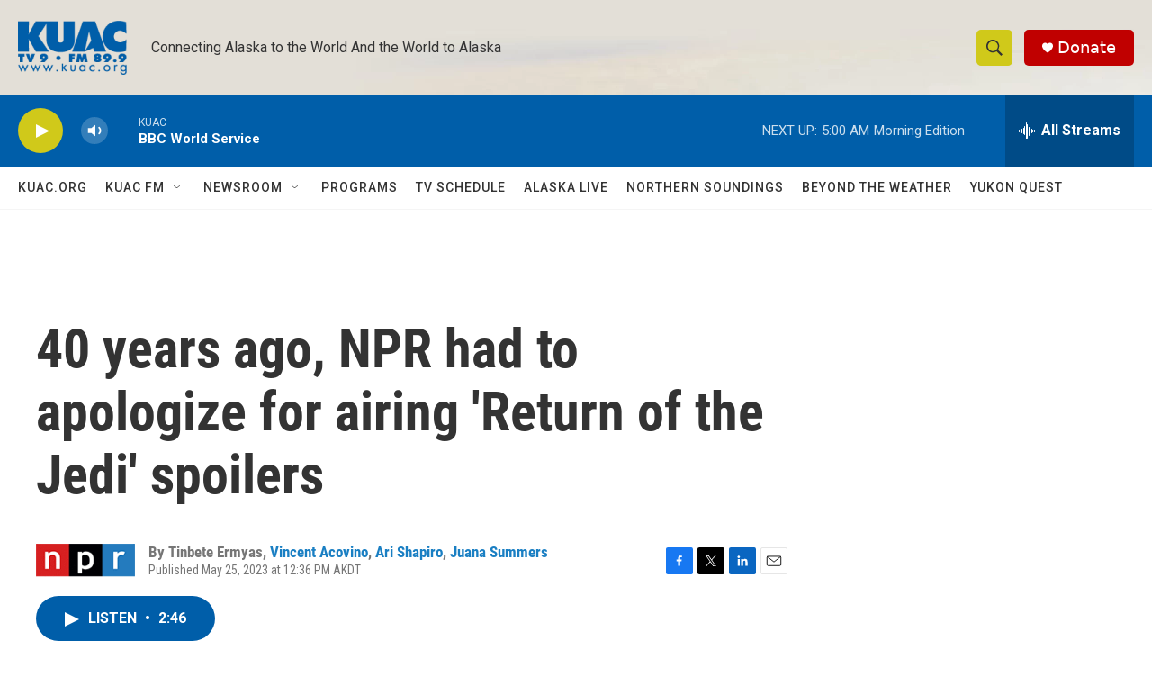

--- FILE ---
content_type: text/html; charset=utf-8
request_url: https://www.google.com/recaptcha/api2/aframe
body_size: 258
content:
<!DOCTYPE HTML><html><head><meta http-equiv="content-type" content="text/html; charset=UTF-8"></head><body><script nonce="ZfCRl_NBZsEyC0XU-0Mr5Q">/** Anti-fraud and anti-abuse applications only. See google.com/recaptcha */ try{var clients={'sodar':'https://pagead2.googlesyndication.com/pagead/sodar?'};window.addEventListener("message",function(a){try{if(a.source===window.parent){var b=JSON.parse(a.data);var c=clients[b['id']];if(c){var d=document.createElement('img');d.src=c+b['params']+'&rc='+(localStorage.getItem("rc::a")?sessionStorage.getItem("rc::b"):"");window.document.body.appendChild(d);sessionStorage.setItem("rc::e",parseInt(sessionStorage.getItem("rc::e")||0)+1);localStorage.setItem("rc::h",'1769083704099');}}}catch(b){}});window.parent.postMessage("_grecaptcha_ready", "*");}catch(b){}</script></body></html>